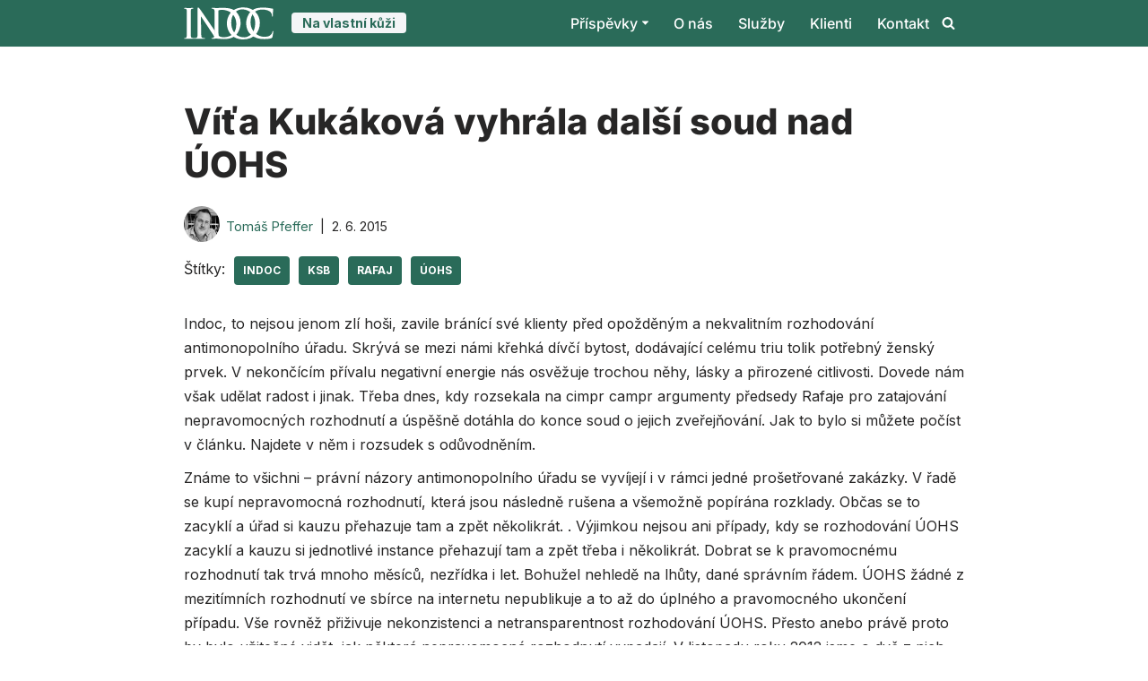

--- FILE ---
content_type: image/svg+xml
request_url: https://www.indoc.cz/soubory/indoc-logo-white.svg
body_size: 1430
content:
<?xml version="1.0" encoding="UTF-8" standalone="no"?>
<svg xmlns="http://www.w3.org/2000/svg" xmlns:xlink="http://www.w3.org/1999/xlink" xmlns:serif="http://www.serif.com/" width="100%" height="100%" viewBox="0 0 587 210" version="1.1" xml:space="preserve" style="fill-rule:evenodd;clip-rule:evenodd;stroke-linejoin:round;stroke-miterlimit:2;">
    <path d="M281.6,105C281.6,59.8 311.4,1.5 390.7,1.5C455.4,1.5 497.4,47.6 497.4,100.3C497.4,165.7 455.1,208.6 388.1,208.6C312.2,208.5 281.6,151.8 281.6,105ZM467.2,102.8C467.2,47.3 426.3,14.2 383,14.2C352.6,14.2 310.2,35.1 310.2,100.9C310.2,139 326.9,171.2 355.8,186.1C366.8,191.8 381,195 394.7,195C424.1,195 467.2,170.7 467.2,102.8Z" style="fill:white;fill-rule:nonzero;"></path>
    <path d="M201.4,81.5C201.4,41.4 201.4,34 200.9,25.5C200.4,16.5 196.8,12 189.1,10.2C187.2,9.7 188.3,9.4 185,9.4C182.4,9.4 181,8.9 181,7C181,5.1 181.2,4.6 184.7,4.6C197.1,4.6 208.3,5.4 214.9,5.4C222.2,5.4 236.9,4.6 251,4.6C280.3,4.6 320.8,4.6 346.4,34.7C358.1,48.4 371.3,70.3 371.3,101.7C371.3,135 355.7,163.9 342.6,178.9C331.8,191.3 307.1,206.5 263.7,206.5C246.6,206.5 225.5,203.3 213.8,203.3C208.4,203.3 193.7,204.1 184.3,204.1C181.3,204.1 179.6,203.3 179.6,201.5C179.6,200.2 180.5,199.4 183.3,199.4C186.8,199.4 189.6,198.9 191.7,198.3C196.4,197.2 199.9,189.7 200.8,182C202,170.9 201.4,152 201.4,127.8L201.4,81.5ZM225.9,111.1C225.9,139.1 226.1,159.4 226.4,164.4C226.6,171 227.1,181.6 229,184.5C232,189.5 244.2,194.3 262.7,194.3C286.6,194.3 308,185.8 322.1,172.1C337.1,157.6 343.2,136.1 343.2,108.9C343.2,75.4 329,55.9 319,45.1C297.4,21.9 265.6,17.2 247.3,17.2C242.6,17.2 230.9,18.8 229,19.8C226.9,20.9 226.2,22.2 226.2,25.1C226,34.1 226,57.1 226,77.9L226,111.1L225.9,111.1Z" style="fill:white;fill-rule:nonzero;"></path>
    <path d="M438.9,178C413.4,155.6 407.9,126.2 407.9,100.9C407.9,83.2 417.4,46.6 439.5,27C458.5,10.2 478.5,2.7 517.3,2.7C533.4,2.7 543.1,3.7 555,5.3C564.9,6.6 573.2,8.9 581,9.7C583.9,10 584.9,11.3 584.9,12.8C584.9,14.9 584.1,18 583.6,27.1C583.1,35.7 583.3,50 582.8,55.2C582.5,59.1 582,61.2 579.7,61.2C577.6,61.2 577.1,59.1 577.1,55.5C576.8,47.4 573.5,38.3 567,31.6C558.4,22.5 538.1,15.5 514.2,15.5C491.6,15.5 472.5,22.3 461,32.7C442,50.1 436.4,73.2 436.4,98.4C436.4,160.3 488.5,191.6 523.3,191.6C546.5,191.6 560.5,189 570.9,177C575.3,172.1 578.7,164.5 579.7,159.8C580.5,155.6 581,154.6 583.1,154.6C584.9,154.6 585.4,156.4 585.4,158.5C585.4,161.6 582.3,184.3 579.7,193.1C578.4,197.5 577.4,198.8 572.9,200.6C562.5,204.8 542.7,206.6 526.1,206.6C490.5,206.7 462.6,198.5 438.9,178Z" style="fill:white;fill-rule:nonzero;"></path>
    <path d="M113.2,168.8C113.7,189.4 115.2,196.2 120.4,198C124.9,199.6 129.9,199.8 134.1,199.8C137,199.8 138.6,200.3 138.6,201.9C138.6,204 136.2,204.5 132.5,204.5C115.3,204.5 104.8,203.7 99.8,203.7C97.4,203.7 85,204.5 71.3,204.5C67.9,204.5 65.5,204.2 65.5,201.9C65.5,200.3 67.1,199.8 69.7,199.8C73.1,199.8 77.9,199.5 81.6,198.5C88.5,196.4 89.5,188.7 89.8,165.8L90,10.6C90,5.3 90.8,1.6 93.4,1.6C96.3,1.6 98.7,5 103.2,9.8C106.4,13.2 202.7,152.9 202.7,152.9C202.7,152.9 206.9,198.9 204.5,198.9C201.6,198.9 198.2,200.5 198.2,196.3C198.2,192.5 197.6,187.4 197.6,187.4C197.6,187.4 116,64.1 111.3,59L113.2,168.8Z" style="fill:white;fill-rule:nonzero;"></path>
    <path d="M19.6,81.4C19.6,41.3 19.6,33.9 19.2,25.4C18.8,16.4 16.7,11.9 12.2,10.6C9.9,9.8 7.2,9.6 4.8,9.6C2.7,9.6 1.5,9 1.5,6.9C1.5,5.3 3.1,4.8 6.4,4.8C14.2,4.8 27.1,5.6 33.1,5.6C38.2,5.6 50.3,4.8 58.1,4.8C60.8,4.8 62.4,5.3 62.4,6.9C62.4,9 61.2,9.5 59.1,9.5C57,9.5 55.4,9.8 52.9,10.3C47.4,11.6 45.7,16.1 45.3,25.4C45,33.9 45,41.3 45,81.4L45,127.9C45,153.5 45,174.4 45.8,185.7C46.4,192.8 47.9,197.6 54,198.6C56.9,199.1 61.4,199.7 64.5,199.7C66.8,199.7 67.8,200.5 67.8,201.8C67.8,203.7 66.2,204.4 63.9,204.4C50.4,204.4 37.4,203.6 31.9,203.6C27.2,203.6 14.2,204.4 6,204.4C3.3,204.4 1.9,203.6 1.9,201.8C1.9,200.5 2.7,199.7 5.2,199.7C8.3,199.7 10.7,199.2 12.6,198.6C16.7,197.5 17.9,193.1 18.6,185.4C19.6,174.3 19.6,153.4 19.6,127.8L19.6,81.4Z" style="fill:white;fill-rule:nonzero;"></path>
</svg>
